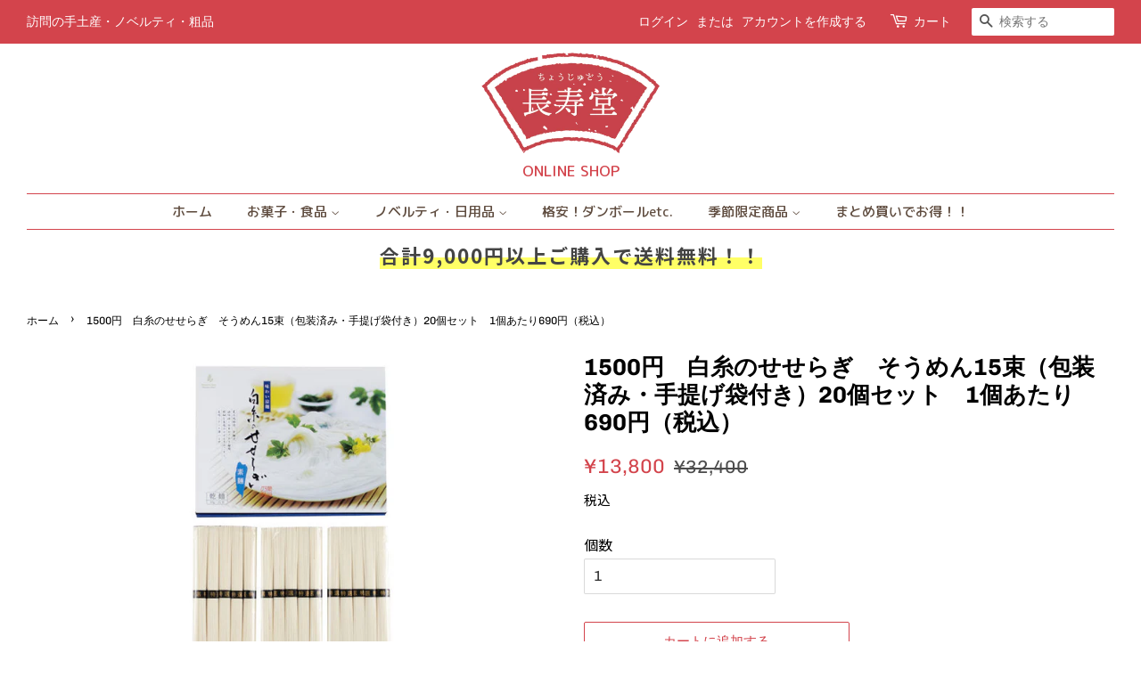

--- FILE ---
content_type: text/html; charset=utf-8
request_url: https://cyoujudou.jp/products/1500%E5%86%86-%E7%99%BD%E7%B3%B8%E3%81%AE%E3%81%9B%E3%81%9B%E3%82%89%E3%81%8E-%E3%81%9D%E3%81%86%E3%82%81%E3%82%9315%E6%9D%9F-%E5%8C%85%E8%A3%85%E6%B8%88%E3%81%BF-%E6%89%8B%E6%8F%90%E3%81%92%E8%A2%8B%E4%BB%98%E3%81%8D-20%E5%80%8B%E3%82%BB%E3%83%83%E3%83%88-1%E5%80%8B%E3%81%82%E3%81%9F%E3%82%8A
body_size: 15228
content:
<!doctype html>
<html class="no-js">
<head>

  <!-- Basic page needs ================================================== -->
  <meta charset="utf-8">
  <meta http-equiv="X-UA-Compatible" content="IE=edge,chrome=1">

  

  <!-- Title and description ================================================== -->
  <title>
  1500円　白糸のせせらぎ　そうめん15束（包装済み・手提げ袋付き）20個セット　1個あたり690円（税込） &ndash; 長寿堂オンラインショップ
  </title>

  
  <meta name="description" content="原料は、麺用一等粉のみを使用し、熟成をしっかりと取り丁寧に仕込みました。滑らかな口当たりの中に、固さとは違うしっかりとした「コシ」と小麦本来の風味と旨みが味わえます。 【商品情報】 内容量：50ｇ×5束×3商品サイズ：207×263×25mm賞味期限：2年">
  

  <!-- Social meta ================================================== -->
  <!-- /snippets/social-meta-tags.liquid -->




<meta property="og:site_name" content="長寿堂オンラインショップ">
<meta property="og:url" content="https://cyoujudou.jp/products/1500%e5%86%86-%e7%99%bd%e7%b3%b8%e3%81%ae%e3%81%9b%e3%81%9b%e3%82%89%e3%81%8e-%e3%81%9d%e3%81%86%e3%82%81%e3%82%9315%e6%9d%9f-%e5%8c%85%e8%a3%85%e6%b8%88%e3%81%bf-%e6%89%8b%e6%8f%90%e3%81%92%e8%a2%8b%e4%bb%98%e3%81%8d-20%e5%80%8b%e3%82%bb%e3%83%83%e3%83%88-1%e5%80%8b%e3%81%82%e3%81%9f%e3%82%8a">
<meta property="og:title" content="1500円　白糸のせせらぎ　そうめん15束（包装済み・手提げ袋付き）20個セット　1個あたり690円（税込）">
<meta property="og:type" content="product">
<meta property="og:description" content="原料は、麺用一等粉のみを使用し、熟成をしっかりと取り丁寧に仕込みました。滑らかな口当たりの中に、固さとは違うしっかりとした「コシ」と小麦本来の風味と旨みが味わえます。 【商品情報】 内容量：50ｇ×5束×3商品サイズ：207×263×25mm賞味期限：2年">

  <meta property="og:price:amount" content="13,800">
  <meta property="og:price:currency" content="JPY">

<meta property="og:image" content="http://cyoujudou.jp/cdn/shop/products/SS-15_ceef92e7-75b1-4ad1-99f8-5ed6edc748c6_1200x1200.jpg?v=1650347274"><meta property="og:image" content="http://cyoujudou.jp/cdn/shop/products/29ecd86e2ddb39e0384f88de9b923d8a_t_51c0aeac-54e8-4398-bf80-729c986580d3_1200x1200.jpg?v=1650347275">
<meta property="og:image:secure_url" content="https://cyoujudou.jp/cdn/shop/products/SS-15_ceef92e7-75b1-4ad1-99f8-5ed6edc748c6_1200x1200.jpg?v=1650347274"><meta property="og:image:secure_url" content="https://cyoujudou.jp/cdn/shop/products/29ecd86e2ddb39e0384f88de9b923d8a_t_51c0aeac-54e8-4398-bf80-729c986580d3_1200x1200.jpg?v=1650347275">


<meta name="twitter:card" content="summary_large_image">
<meta name="twitter:title" content="1500円　白糸のせせらぎ　そうめん15束（包装済み・手提げ袋付き）20個セット　1個あたり690円（税込）">
<meta name="twitter:description" content="原料は、麺用一等粉のみを使用し、熟成をしっかりと取り丁寧に仕込みました。滑らかな口当たりの中に、固さとは違うしっかりとした「コシ」と小麦本来の風味と旨みが味わえます。 【商品情報】 内容量：50ｇ×5束×3商品サイズ：207×263×25mm賞味期限：2年">


  <!-- Helpers ================================================== -->
  <link rel="canonical" href="https://cyoujudou.jp/products/1500%e5%86%86-%e7%99%bd%e7%b3%b8%e3%81%ae%e3%81%9b%e3%81%9b%e3%82%89%e3%81%8e-%e3%81%9d%e3%81%86%e3%82%81%e3%82%9315%e6%9d%9f-%e5%8c%85%e8%a3%85%e6%b8%88%e3%81%bf-%e6%89%8b%e6%8f%90%e3%81%92%e8%a2%8b%e4%bb%98%e3%81%8d-20%e5%80%8b%e3%82%bb%e3%83%83%e3%83%88-1%e5%80%8b%e3%81%82%e3%81%9f%e3%82%8a">
  <meta name="viewport" content="width=device-width,initial-scale=1">
  <meta name="theme-color" content="#d3444c">
  <link href="https://fonts.googleapis.com/css2?family=M+PLUS+Rounded+1c:wght@500;700&display=swap" rel="stylesheet">
<link href="https://fonts.googleapis.com/css2?family=Noto+Sans+JP:wght@400;500;700&family=Noto+Serif+JP:wght@400;600;700&display=swap" rel="stylesheet">
  <!-- CSS ================================================== -->
  <link href="//cyoujudou.jp/cdn/shop/t/3/assets/timber.scss.css?v=52147033494862481481758765350" rel="stylesheet" type="text/css" media="all" />
  <link href="//cyoujudou.jp/cdn/shop/t/3/assets/theme.scss.css?v=90044173062451015811758765349" rel="stylesheet" type="text/css" media="all" />
    <link href="//cyoujudou.jp/cdn/shop/t/3/assets/style.scss.css?v=47636673981944311141603701949" rel="stylesheet" type="text/css" media="all" />

  <script>
    window.theme = window.theme || {};

    var theme = {
      strings: {
        addToCart: "カートに追加する",
        soldOut: "売り切れ",
        unavailable: "お取り扱いできません",
        zoomClose: "閉じる (Esc)",
        zoomPrev: "前へ (Left arrow key)",
        zoomNext: "次へ (Right arrow key)",
        addressError: "住所を調べる際にエラーが発生しました",
        addressNoResults: "その住所は見つかりませんでした",
        addressQueryLimit: "Google APIの使用量の制限を超えました。\u003ca href=\"https:\/\/developers.google.com\/maps\/premium\/usage-limits\"\u003eプレミアムプラン\u003c\/a\u003eへのアップグレードをご検討ください。",
        authError: "あなたのGoogle Mapsのアカウント認証で問題が発生しました。"
      },
      settings: {
        // Adding some settings to allow the editor to update correctly when they are changed
        enableWideLayout: true,
        typeAccentTransform: false,
        typeAccentSpacing: false,
        baseFontSize: '16px',
        headerBaseFontSize: '26px',
        accentFontSize: '15px'
      },
      variables: {
        mediaQueryMedium: 'screen and (max-width: 768px)',
        bpSmall: false
      },
      moneyFormat: "¥{{amount_no_decimals}}"
    }

    document.documentElement.className = document.documentElement.className.replace('no-js', 'supports-js');
  </script>

  <!-- Header hook for plugins ================================================== -->
  <script>window.performance && window.performance.mark && window.performance.mark('shopify.content_for_header.start');</script><meta id="shopify-digital-wallet" name="shopify-digital-wallet" content="/40610168987/digital_wallets/dialog">
<link rel="alternate" type="application/json+oembed" href="https://cyoujudou.jp/products/1500%e5%86%86-%e7%99%bd%e7%b3%b8%e3%81%ae%e3%81%9b%e3%81%9b%e3%82%89%e3%81%8e-%e3%81%9d%e3%81%86%e3%82%81%e3%82%9315%e6%9d%9f-%e5%8c%85%e8%a3%85%e6%b8%88%e3%81%bf-%e6%89%8b%e6%8f%90%e3%81%92%e8%a2%8b%e4%bb%98%e3%81%8d-20%e5%80%8b%e3%82%bb%e3%83%83%e3%83%88-1%e5%80%8b%e3%81%82%e3%81%9f%e3%82%8a.oembed">
<script async="async" src="/checkouts/internal/preloads.js?locale=ja-JP"></script>
<script id="shopify-features" type="application/json">{"accessToken":"0bc2b5a234651c53237b58827770da6e","betas":["rich-media-storefront-analytics"],"domain":"cyoujudou.jp","predictiveSearch":false,"shopId":40610168987,"locale":"ja"}</script>
<script>var Shopify = Shopify || {};
Shopify.shop = "cyoujudou.myshopify.com";
Shopify.locale = "ja";
Shopify.currency = {"active":"JPY","rate":"1.0"};
Shopify.country = "JP";
Shopify.theme = {"name":"Minimal","id":105103392923,"schema_name":"Minimal","schema_version":"11.7.20","theme_store_id":380,"role":"main"};
Shopify.theme.handle = "null";
Shopify.theme.style = {"id":null,"handle":null};
Shopify.cdnHost = "cyoujudou.jp/cdn";
Shopify.routes = Shopify.routes || {};
Shopify.routes.root = "/";</script>
<script type="module">!function(o){(o.Shopify=o.Shopify||{}).modules=!0}(window);</script>
<script>!function(o){function n(){var o=[];function n(){o.push(Array.prototype.slice.apply(arguments))}return n.q=o,n}var t=o.Shopify=o.Shopify||{};t.loadFeatures=n(),t.autoloadFeatures=n()}(window);</script>
<script id="shop-js-analytics" type="application/json">{"pageType":"product"}</script>
<script defer="defer" async type="module" src="//cyoujudou.jp/cdn/shopifycloud/shop-js/modules/v2/client.init-shop-cart-sync_DLd17SO6.ja.esm.js"></script>
<script defer="defer" async type="module" src="//cyoujudou.jp/cdn/shopifycloud/shop-js/modules/v2/chunk.common_Df7BE-Gc.esm.js"></script>
<script type="module">
  await import("//cyoujudou.jp/cdn/shopifycloud/shop-js/modules/v2/client.init-shop-cart-sync_DLd17SO6.ja.esm.js");
await import("//cyoujudou.jp/cdn/shopifycloud/shop-js/modules/v2/chunk.common_Df7BE-Gc.esm.js");

  window.Shopify.SignInWithShop?.initShopCartSync?.({"fedCMEnabled":true,"windoidEnabled":true});

</script>
<script id="__st">var __st={"a":40610168987,"offset":32400,"reqid":"d9596be9-aceb-4428-836e-48fbd816a40a-1765238689","pageurl":"cyoujudou.jp\/products\/1500%E5%86%86-%E7%99%BD%E7%B3%B8%E3%81%AE%E3%81%9B%E3%81%9B%E3%82%89%E3%81%8E-%E3%81%9D%E3%81%86%E3%82%81%E3%82%9315%E6%9D%9F-%E5%8C%85%E8%A3%85%E6%B8%88%E3%81%BF-%E6%89%8B%E6%8F%90%E3%81%92%E8%A2%8B%E4%BB%98%E3%81%8D-20%E5%80%8B%E3%82%BB%E3%83%83%E3%83%88-1%E5%80%8B%E3%81%82%E3%81%9F%E3%82%8A","u":"08bd6a7630de","p":"product","rtyp":"product","rid":7158618554541};</script>
<script>window.ShopifyPaypalV4VisibilityTracking = true;</script>
<script id="captcha-bootstrap">!function(){'use strict';const t='contact',e='account',n='new_comment',o=[[t,t],['blogs',n],['comments',n],[t,'customer']],c=[[e,'customer_login'],[e,'guest_login'],[e,'recover_customer_password'],[e,'create_customer']],r=t=>t.map((([t,e])=>`form[action*='/${t}']:not([data-nocaptcha='true']) input[name='form_type'][value='${e}']`)).join(','),a=t=>()=>t?[...document.querySelectorAll(t)].map((t=>t.form)):[];function s(){const t=[...o],e=r(t);return a(e)}const i='password',u='form_key',d=['recaptcha-v3-token','g-recaptcha-response','h-captcha-response',i],f=()=>{try{return window.sessionStorage}catch{return}},m='__shopify_v',_=t=>t.elements[u];function p(t,e,n=!1){try{const o=window.sessionStorage,c=JSON.parse(o.getItem(e)),{data:r}=function(t){const{data:e,action:n}=t;return t[m]||n?{data:e,action:n}:{data:t,action:n}}(c);for(const[e,n]of Object.entries(r))t.elements[e]&&(t.elements[e].value=n);n&&o.removeItem(e)}catch(o){console.error('form repopulation failed',{error:o})}}const l='form_type',E='cptcha';function T(t){t.dataset[E]=!0}const w=window,h=w.document,L='Shopify',v='ce_forms',y='captcha';let A=!1;((t,e)=>{const n=(g='f06e6c50-85a8-45c8-87d0-21a2b65856fe',I='https://cdn.shopify.com/shopifycloud/storefront-forms-hcaptcha/ce_storefront_forms_captcha_hcaptcha.v1.5.2.iife.js',D={infoText:'hCaptchaによる保護',privacyText:'プライバシー',termsText:'利用規約'},(t,e,n)=>{const o=w[L][v],c=o.bindForm;if(c)return c(t,g,e,D).then(n);var r;o.q.push([[t,g,e,D],n]),r=I,A||(h.body.append(Object.assign(h.createElement('script'),{id:'captcha-provider',async:!0,src:r})),A=!0)});var g,I,D;w[L]=w[L]||{},w[L][v]=w[L][v]||{},w[L][v].q=[],w[L][y]=w[L][y]||{},w[L][y].protect=function(t,e){n(t,void 0,e),T(t)},Object.freeze(w[L][y]),function(t,e,n,w,h,L){const[v,y,A,g]=function(t,e,n){const i=e?o:[],u=t?c:[],d=[...i,...u],f=r(d),m=r(i),_=r(d.filter((([t,e])=>n.includes(e))));return[a(f),a(m),a(_),s()]}(w,h,L),I=t=>{const e=t.target;return e instanceof HTMLFormElement?e:e&&e.form},D=t=>v().includes(t);t.addEventListener('submit',(t=>{const e=I(t);if(!e)return;const n=D(e)&&!e.dataset.hcaptchaBound&&!e.dataset.recaptchaBound,o=_(e),c=g().includes(e)&&(!o||!o.value);(n||c)&&t.preventDefault(),c&&!n&&(function(t){try{if(!f())return;!function(t){const e=f();if(!e)return;const n=_(t);if(!n)return;const o=n.value;o&&e.removeItem(o)}(t);const e=Array.from(Array(32),(()=>Math.random().toString(36)[2])).join('');!function(t,e){_(t)||t.append(Object.assign(document.createElement('input'),{type:'hidden',name:u})),t.elements[u].value=e}(t,e),function(t,e){const n=f();if(!n)return;const o=[...t.querySelectorAll(`input[type='${i}']`)].map((({name:t})=>t)),c=[...d,...o],r={};for(const[a,s]of new FormData(t).entries())c.includes(a)||(r[a]=s);n.setItem(e,JSON.stringify({[m]:1,action:t.action,data:r}))}(t,e)}catch(e){console.error('failed to persist form',e)}}(e),e.submit())}));const S=(t,e)=>{t&&!t.dataset[E]&&(n(t,e.some((e=>e===t))),T(t))};for(const o of['focusin','change'])t.addEventListener(o,(t=>{const e=I(t);D(e)&&S(e,y())}));const B=e.get('form_key'),M=e.get(l),P=B&&M;t.addEventListener('DOMContentLoaded',(()=>{const t=y();if(P)for(const e of t)e.elements[l].value===M&&p(e,B);[...new Set([...A(),...v().filter((t=>'true'===t.dataset.shopifyCaptcha))])].forEach((e=>S(e,t)))}))}(h,new URLSearchParams(w.location.search),n,t,e,['guest_login'])})(!0,!0)}();</script>
<script integrity="sha256-52AcMU7V7pcBOXWImdc/TAGTFKeNjmkeM1Pvks/DTgc=" data-source-attribution="shopify.loadfeatures" defer="defer" src="//cyoujudou.jp/cdn/shopifycloud/storefront/assets/storefront/load_feature-81c60534.js" crossorigin="anonymous"></script>
<script data-source-attribution="shopify.dynamic_checkout.dynamic.init">var Shopify=Shopify||{};Shopify.PaymentButton=Shopify.PaymentButton||{isStorefrontPortableWallets:!0,init:function(){window.Shopify.PaymentButton.init=function(){};var t=document.createElement("script");t.src="https://cyoujudou.jp/cdn/shopifycloud/portable-wallets/latest/portable-wallets.ja.js",t.type="module",document.head.appendChild(t)}};
</script>
<script data-source-attribution="shopify.dynamic_checkout.buyer_consent">
  function portableWalletsHideBuyerConsent(e){var t=document.getElementById("shopify-buyer-consent"),n=document.getElementById("shopify-subscription-policy-button");t&&n&&(t.classList.add("hidden"),t.setAttribute("aria-hidden","true"),n.removeEventListener("click",e))}function portableWalletsShowBuyerConsent(e){var t=document.getElementById("shopify-buyer-consent"),n=document.getElementById("shopify-subscription-policy-button");t&&n&&(t.classList.remove("hidden"),t.removeAttribute("aria-hidden"),n.addEventListener("click",e))}window.Shopify?.PaymentButton&&(window.Shopify.PaymentButton.hideBuyerConsent=portableWalletsHideBuyerConsent,window.Shopify.PaymentButton.showBuyerConsent=portableWalletsShowBuyerConsent);
</script>
<script>
  function portableWalletsCleanup(e){e&&e.src&&console.error("Failed to load portable wallets script "+e.src);var t=document.querySelectorAll("shopify-accelerated-checkout .shopify-payment-button__skeleton, shopify-accelerated-checkout-cart .wallet-cart-button__skeleton"),e=document.getElementById("shopify-buyer-consent");for(let e=0;e<t.length;e++)t[e].remove();e&&e.remove()}function portableWalletsNotLoadedAsModule(e){e instanceof ErrorEvent&&"string"==typeof e.message&&e.message.includes("import.meta")&&"string"==typeof e.filename&&e.filename.includes("portable-wallets")&&(window.removeEventListener("error",portableWalletsNotLoadedAsModule),window.Shopify.PaymentButton.failedToLoad=e,"loading"===document.readyState?document.addEventListener("DOMContentLoaded",window.Shopify.PaymentButton.init):window.Shopify.PaymentButton.init())}window.addEventListener("error",portableWalletsNotLoadedAsModule);
</script>

<script type="module" src="https://cyoujudou.jp/cdn/shopifycloud/portable-wallets/latest/portable-wallets.ja.js" onError="portableWalletsCleanup(this)" crossorigin="anonymous"></script>
<script nomodule>
  document.addEventListener("DOMContentLoaded", portableWalletsCleanup);
</script>

<link id="shopify-accelerated-checkout-styles" rel="stylesheet" media="screen" href="https://cyoujudou.jp/cdn/shopifycloud/portable-wallets/latest/accelerated-checkout-backwards-compat.css" crossorigin="anonymous">
<style id="shopify-accelerated-checkout-cart">
        #shopify-buyer-consent {
  margin-top: 1em;
  display: inline-block;
  width: 100%;
}

#shopify-buyer-consent.hidden {
  display: none;
}

#shopify-subscription-policy-button {
  background: none;
  border: none;
  padding: 0;
  text-decoration: underline;
  font-size: inherit;
  cursor: pointer;
}

#shopify-subscription-policy-button::before {
  box-shadow: none;
}

      </style>

<script>window.performance && window.performance.mark && window.performance.mark('shopify.content_for_header.end');</script>

  <script src="//cyoujudou.jp/cdn/shop/t/3/assets/jquery-2.2.3.min.js?v=58211863146907186831594812315" type="text/javascript"></script>

  <script src="//cyoujudou.jp/cdn/shop/t/3/assets/lazysizes.min.js?v=155223123402716617051594812315" async="async"></script>

  
  

<link href="https://monorail-edge.shopifysvc.com" rel="dns-prefetch">
<script>(function(){if ("sendBeacon" in navigator && "performance" in window) {try {var session_token_from_headers = performance.getEntriesByType('navigation')[0].serverTiming.find(x => x.name == '_s').description;} catch {var session_token_from_headers = undefined;}var session_cookie_matches = document.cookie.match(/_shopify_s=([^;]*)/);var session_token_from_cookie = session_cookie_matches && session_cookie_matches.length === 2 ? session_cookie_matches[1] : "";var session_token = session_token_from_headers || session_token_from_cookie || "";function handle_abandonment_event(e) {var entries = performance.getEntries().filter(function(entry) {return /monorail-edge.shopifysvc.com/.test(entry.name);});if (!window.abandonment_tracked && entries.length === 0) {window.abandonment_tracked = true;var currentMs = Date.now();var navigation_start = performance.timing.navigationStart;var payload = {shop_id: 40610168987,url: window.location.href,navigation_start,duration: currentMs - navigation_start,session_token,page_type: "product"};window.navigator.sendBeacon("https://monorail-edge.shopifysvc.com/v1/produce", JSON.stringify({schema_id: "online_store_buyer_site_abandonment/1.1",payload: payload,metadata: {event_created_at_ms: currentMs,event_sent_at_ms: currentMs}}));}}window.addEventListener('pagehide', handle_abandonment_event);}}());</script>
<script id="web-pixels-manager-setup">(function e(e,d,r,n,o){if(void 0===o&&(o={}),!Boolean(null===(a=null===(i=window.Shopify)||void 0===i?void 0:i.analytics)||void 0===a?void 0:a.replayQueue)){var i,a;window.Shopify=window.Shopify||{};var t=window.Shopify;t.analytics=t.analytics||{};var s=t.analytics;s.replayQueue=[],s.publish=function(e,d,r){return s.replayQueue.push([e,d,r]),!0};try{self.performance.mark("wpm:start")}catch(e){}var l=function(){var e={modern:/Edge?\/(1{2}[4-9]|1[2-9]\d|[2-9]\d{2}|\d{4,})\.\d+(\.\d+|)|Firefox\/(1{2}[4-9]|1[2-9]\d|[2-9]\d{2}|\d{4,})\.\d+(\.\d+|)|Chrom(ium|e)\/(9{2}|\d{3,})\.\d+(\.\d+|)|(Maci|X1{2}).+ Version\/(15\.\d+|(1[6-9]|[2-9]\d|\d{3,})\.\d+)([,.]\d+|)( \(\w+\)|)( Mobile\/\w+|) Safari\/|Chrome.+OPR\/(9{2}|\d{3,})\.\d+\.\d+|(CPU[ +]OS|iPhone[ +]OS|CPU[ +]iPhone|CPU IPhone OS|CPU iPad OS)[ +]+(15[._]\d+|(1[6-9]|[2-9]\d|\d{3,})[._]\d+)([._]\d+|)|Android:?[ /-](13[3-9]|1[4-9]\d|[2-9]\d{2}|\d{4,})(\.\d+|)(\.\d+|)|Android.+Firefox\/(13[5-9]|1[4-9]\d|[2-9]\d{2}|\d{4,})\.\d+(\.\d+|)|Android.+Chrom(ium|e)\/(13[3-9]|1[4-9]\d|[2-9]\d{2}|\d{4,})\.\d+(\.\d+|)|SamsungBrowser\/([2-9]\d|\d{3,})\.\d+/,legacy:/Edge?\/(1[6-9]|[2-9]\d|\d{3,})\.\d+(\.\d+|)|Firefox\/(5[4-9]|[6-9]\d|\d{3,})\.\d+(\.\d+|)|Chrom(ium|e)\/(5[1-9]|[6-9]\d|\d{3,})\.\d+(\.\d+|)([\d.]+$|.*Safari\/(?![\d.]+ Edge\/[\d.]+$))|(Maci|X1{2}).+ Version\/(10\.\d+|(1[1-9]|[2-9]\d|\d{3,})\.\d+)([,.]\d+|)( \(\w+\)|)( Mobile\/\w+|) Safari\/|Chrome.+OPR\/(3[89]|[4-9]\d|\d{3,})\.\d+\.\d+|(CPU[ +]OS|iPhone[ +]OS|CPU[ +]iPhone|CPU IPhone OS|CPU iPad OS)[ +]+(10[._]\d+|(1[1-9]|[2-9]\d|\d{3,})[._]\d+)([._]\d+|)|Android:?[ /-](13[3-9]|1[4-9]\d|[2-9]\d{2}|\d{4,})(\.\d+|)(\.\d+|)|Mobile Safari.+OPR\/([89]\d|\d{3,})\.\d+\.\d+|Android.+Firefox\/(13[5-9]|1[4-9]\d|[2-9]\d{2}|\d{4,})\.\d+(\.\d+|)|Android.+Chrom(ium|e)\/(13[3-9]|1[4-9]\d|[2-9]\d{2}|\d{4,})\.\d+(\.\d+|)|Android.+(UC? ?Browser|UCWEB|U3)[ /]?(15\.([5-9]|\d{2,})|(1[6-9]|[2-9]\d|\d{3,})\.\d+)\.\d+|SamsungBrowser\/(5\.\d+|([6-9]|\d{2,})\.\d+)|Android.+MQ{2}Browser\/(14(\.(9|\d{2,})|)|(1[5-9]|[2-9]\d|\d{3,})(\.\d+|))(\.\d+|)|K[Aa][Ii]OS\/(3\.\d+|([4-9]|\d{2,})\.\d+)(\.\d+|)/},d=e.modern,r=e.legacy,n=navigator.userAgent;return n.match(d)?"modern":n.match(r)?"legacy":"unknown"}(),u="modern"===l?"modern":"legacy",c=(null!=n?n:{modern:"",legacy:""})[u],f=function(e){return[e.baseUrl,"/wpm","/b",e.hashVersion,"modern"===e.buildTarget?"m":"l",".js"].join("")}({baseUrl:d,hashVersion:r,buildTarget:u}),m=function(e){var d=e.version,r=e.bundleTarget,n=e.surface,o=e.pageUrl,i=e.monorailEndpoint;return{emit:function(e){var a=e.status,t=e.errorMsg,s=(new Date).getTime(),l=JSON.stringify({metadata:{event_sent_at_ms:s},events:[{schema_id:"web_pixels_manager_load/3.1",payload:{version:d,bundle_target:r,page_url:o,status:a,surface:n,error_msg:t},metadata:{event_created_at_ms:s}}]});if(!i)return console&&console.warn&&console.warn("[Web Pixels Manager] No Monorail endpoint provided, skipping logging."),!1;try{return self.navigator.sendBeacon.bind(self.navigator)(i,l)}catch(e){}var u=new XMLHttpRequest;try{return u.open("POST",i,!0),u.setRequestHeader("Content-Type","text/plain"),u.send(l),!0}catch(e){return console&&console.warn&&console.warn("[Web Pixels Manager] Got an unhandled error while logging to Monorail."),!1}}}}({version:r,bundleTarget:l,surface:e.surface,pageUrl:self.location.href,monorailEndpoint:e.monorailEndpoint});try{o.browserTarget=l,function(e){var d=e.src,r=e.async,n=void 0===r||r,o=e.onload,i=e.onerror,a=e.sri,t=e.scriptDataAttributes,s=void 0===t?{}:t,l=document.createElement("script"),u=document.querySelector("head"),c=document.querySelector("body");if(l.async=n,l.src=d,a&&(l.integrity=a,l.crossOrigin="anonymous"),s)for(var f in s)if(Object.prototype.hasOwnProperty.call(s,f))try{l.dataset[f]=s[f]}catch(e){}if(o&&l.addEventListener("load",o),i&&l.addEventListener("error",i),u)u.appendChild(l);else{if(!c)throw new Error("Did not find a head or body element to append the script");c.appendChild(l)}}({src:f,async:!0,onload:function(){if(!function(){var e,d;return Boolean(null===(d=null===(e=window.Shopify)||void 0===e?void 0:e.analytics)||void 0===d?void 0:d.initialized)}()){var d=window.webPixelsManager.init(e)||void 0;if(d){var r=window.Shopify.analytics;r.replayQueue.forEach((function(e){var r=e[0],n=e[1],o=e[2];d.publishCustomEvent(r,n,o)})),r.replayQueue=[],r.publish=d.publishCustomEvent,r.visitor=d.visitor,r.initialized=!0}}},onerror:function(){return m.emit({status:"failed",errorMsg:"".concat(f," has failed to load")})},sri:function(e){var d=/^sha384-[A-Za-z0-9+/=]+$/;return"string"==typeof e&&d.test(e)}(c)?c:"",scriptDataAttributes:o}),m.emit({status:"loading"})}catch(e){m.emit({status:"failed",errorMsg:(null==e?void 0:e.message)||"Unknown error"})}}})({shopId: 40610168987,storefrontBaseUrl: "https://cyoujudou.jp",extensionsBaseUrl: "https://extensions.shopifycdn.com/cdn/shopifycloud/web-pixels-manager",monorailEndpoint: "https://monorail-edge.shopifysvc.com/unstable/produce_batch",surface: "storefront-renderer",enabledBetaFlags: ["2dca8a86"],webPixelsConfigList: [{"id":"shopify-app-pixel","configuration":"{}","eventPayloadVersion":"v1","runtimeContext":"STRICT","scriptVersion":"0450","apiClientId":"shopify-pixel","type":"APP","privacyPurposes":["ANALYTICS","MARKETING"]},{"id":"shopify-custom-pixel","eventPayloadVersion":"v1","runtimeContext":"LAX","scriptVersion":"0450","apiClientId":"shopify-pixel","type":"CUSTOM","privacyPurposes":["ANALYTICS","MARKETING"]}],isMerchantRequest: false,initData: {"shop":{"name":"長寿堂オンラインショップ","paymentSettings":{"currencyCode":"JPY"},"myshopifyDomain":"cyoujudou.myshopify.com","countryCode":"JP","storefrontUrl":"https:\/\/cyoujudou.jp"},"customer":null,"cart":null,"checkout":null,"productVariants":[{"price":{"amount":13800.0,"currencyCode":"JPY"},"product":{"title":"1500円　白糸のせせらぎ　そうめん15束（包装済み・手提げ袋付き）20個セット　1個あたり690円（税込）","vendor":"長寿堂オンラインショップ","id":"7158618554541","untranslatedTitle":"1500円　白糸のせせらぎ　そうめん15束（包装済み・手提げ袋付き）20個セット　1個あたり690円（税込）","url":"\/products\/1500%E5%86%86-%E7%99%BD%E7%B3%B8%E3%81%AE%E3%81%9B%E3%81%9B%E3%82%89%E3%81%8E-%E3%81%9D%E3%81%86%E3%82%81%E3%82%9315%E6%9D%9F-%E5%8C%85%E8%A3%85%E6%B8%88%E3%81%BF-%E6%89%8B%E6%8F%90%E3%81%92%E8%A2%8B%E4%BB%98%E3%81%8D-20%E5%80%8B%E3%82%BB%E3%83%83%E3%83%88-1%E5%80%8B%E3%81%82%E3%81%9F%E3%82%8A","type":"素麺"},"id":"41494917251245","image":{"src":"\/\/cyoujudou.jp\/cdn\/shop\/products\/SS-15_ceef92e7-75b1-4ad1-99f8-5ed6edc748c6.jpg?v=1650347274"},"sku":"","title":"Default Title","untranslatedTitle":"Default Title"}],"purchasingCompany":null},},"https://cyoujudou.jp/cdn","ae1676cfwd2530674p4253c800m34e853cb",{"modern":"","legacy":""},{"shopId":"40610168987","storefrontBaseUrl":"https:\/\/cyoujudou.jp","extensionBaseUrl":"https:\/\/extensions.shopifycdn.com\/cdn\/shopifycloud\/web-pixels-manager","surface":"storefront-renderer","enabledBetaFlags":"[\"2dca8a86\"]","isMerchantRequest":"false","hashVersion":"ae1676cfwd2530674p4253c800m34e853cb","publish":"custom","events":"[[\"page_viewed\",{}],[\"product_viewed\",{\"productVariant\":{\"price\":{\"amount\":13800.0,\"currencyCode\":\"JPY\"},\"product\":{\"title\":\"1500円　白糸のせせらぎ　そうめん15束（包装済み・手提げ袋付き）20個セット　1個あたり690円（税込）\",\"vendor\":\"長寿堂オンラインショップ\",\"id\":\"7158618554541\",\"untranslatedTitle\":\"1500円　白糸のせせらぎ　そうめん15束（包装済み・手提げ袋付き）20個セット　1個あたり690円（税込）\",\"url\":\"\/products\/1500%E5%86%86-%E7%99%BD%E7%B3%B8%E3%81%AE%E3%81%9B%E3%81%9B%E3%82%89%E3%81%8E-%E3%81%9D%E3%81%86%E3%82%81%E3%82%9315%E6%9D%9F-%E5%8C%85%E8%A3%85%E6%B8%88%E3%81%BF-%E6%89%8B%E6%8F%90%E3%81%92%E8%A2%8B%E4%BB%98%E3%81%8D-20%E5%80%8B%E3%82%BB%E3%83%83%E3%83%88-1%E5%80%8B%E3%81%82%E3%81%9F%E3%82%8A\",\"type\":\"素麺\"},\"id\":\"41494917251245\",\"image\":{\"src\":\"\/\/cyoujudou.jp\/cdn\/shop\/products\/SS-15_ceef92e7-75b1-4ad1-99f8-5ed6edc748c6.jpg?v=1650347274\"},\"sku\":\"\",\"title\":\"Default Title\",\"untranslatedTitle\":\"Default Title\"}}]]"});</script><script>
  window.ShopifyAnalytics = window.ShopifyAnalytics || {};
  window.ShopifyAnalytics.meta = window.ShopifyAnalytics.meta || {};
  window.ShopifyAnalytics.meta.currency = 'JPY';
  var meta = {"product":{"id":7158618554541,"gid":"gid:\/\/shopify\/Product\/7158618554541","vendor":"長寿堂オンラインショップ","type":"素麺","variants":[{"id":41494917251245,"price":1380000,"name":"1500円　白糸のせせらぎ　そうめん15束（包装済み・手提げ袋付き）20個セット　1個あたり690円（税込）","public_title":null,"sku":""}],"remote":false},"page":{"pageType":"product","resourceType":"product","resourceId":7158618554541}};
  for (var attr in meta) {
    window.ShopifyAnalytics.meta[attr] = meta[attr];
  }
</script>
<script class="analytics">
  (function () {
    var customDocumentWrite = function(content) {
      var jquery = null;

      if (window.jQuery) {
        jquery = window.jQuery;
      } else if (window.Checkout && window.Checkout.$) {
        jquery = window.Checkout.$;
      }

      if (jquery) {
        jquery('body').append(content);
      }
    };

    var hasLoggedConversion = function(token) {
      if (token) {
        return document.cookie.indexOf('loggedConversion=' + token) !== -1;
      }
      return false;
    }

    var setCookieIfConversion = function(token) {
      if (token) {
        var twoMonthsFromNow = new Date(Date.now());
        twoMonthsFromNow.setMonth(twoMonthsFromNow.getMonth() + 2);

        document.cookie = 'loggedConversion=' + token + '; expires=' + twoMonthsFromNow;
      }
    }

    var trekkie = window.ShopifyAnalytics.lib = window.trekkie = window.trekkie || [];
    if (trekkie.integrations) {
      return;
    }
    trekkie.methods = [
      'identify',
      'page',
      'ready',
      'track',
      'trackForm',
      'trackLink'
    ];
    trekkie.factory = function(method) {
      return function() {
        var args = Array.prototype.slice.call(arguments);
        args.unshift(method);
        trekkie.push(args);
        return trekkie;
      };
    };
    for (var i = 0; i < trekkie.methods.length; i++) {
      var key = trekkie.methods[i];
      trekkie[key] = trekkie.factory(key);
    }
    trekkie.load = function(config) {
      trekkie.config = config || {};
      trekkie.config.initialDocumentCookie = document.cookie;
      var first = document.getElementsByTagName('script')[0];
      var script = document.createElement('script');
      script.type = 'text/javascript';
      script.onerror = function(e) {
        var scriptFallback = document.createElement('script');
        scriptFallback.type = 'text/javascript';
        scriptFallback.onerror = function(error) {
                var Monorail = {
      produce: function produce(monorailDomain, schemaId, payload) {
        var currentMs = new Date().getTime();
        var event = {
          schema_id: schemaId,
          payload: payload,
          metadata: {
            event_created_at_ms: currentMs,
            event_sent_at_ms: currentMs
          }
        };
        return Monorail.sendRequest("https://" + monorailDomain + "/v1/produce", JSON.stringify(event));
      },
      sendRequest: function sendRequest(endpointUrl, payload) {
        // Try the sendBeacon API
        if (window && window.navigator && typeof window.navigator.sendBeacon === 'function' && typeof window.Blob === 'function' && !Monorail.isIos12()) {
          var blobData = new window.Blob([payload], {
            type: 'text/plain'
          });

          if (window.navigator.sendBeacon(endpointUrl, blobData)) {
            return true;
          } // sendBeacon was not successful

        } // XHR beacon

        var xhr = new XMLHttpRequest();

        try {
          xhr.open('POST', endpointUrl);
          xhr.setRequestHeader('Content-Type', 'text/plain');
          xhr.send(payload);
        } catch (e) {
          console.log(e);
        }

        return false;
      },
      isIos12: function isIos12() {
        return window.navigator.userAgent.lastIndexOf('iPhone; CPU iPhone OS 12_') !== -1 || window.navigator.userAgent.lastIndexOf('iPad; CPU OS 12_') !== -1;
      }
    };
    Monorail.produce('monorail-edge.shopifysvc.com',
      'trekkie_storefront_load_errors/1.1',
      {shop_id: 40610168987,
      theme_id: 105103392923,
      app_name: "storefront",
      context_url: window.location.href,
      source_url: "//cyoujudou.jp/cdn/s/trekkie.storefront.94e7babdf2ec3663c2b14be7d5a3b25b9303ebb0.min.js"});

        };
        scriptFallback.async = true;
        scriptFallback.src = '//cyoujudou.jp/cdn/s/trekkie.storefront.94e7babdf2ec3663c2b14be7d5a3b25b9303ebb0.min.js';
        first.parentNode.insertBefore(scriptFallback, first);
      };
      script.async = true;
      script.src = '//cyoujudou.jp/cdn/s/trekkie.storefront.94e7babdf2ec3663c2b14be7d5a3b25b9303ebb0.min.js';
      first.parentNode.insertBefore(script, first);
    };
    trekkie.load(
      {"Trekkie":{"appName":"storefront","development":false,"defaultAttributes":{"shopId":40610168987,"isMerchantRequest":null,"themeId":105103392923,"themeCityHash":"6030064295391398082","contentLanguage":"ja","currency":"JPY","eventMetadataId":"47396c40-28c4-45e7-a833-d792b859e1ae"},"isServerSideCookieWritingEnabled":true,"monorailRegion":"shop_domain","enabledBetaFlags":["f0df213a"]},"Session Attribution":{},"S2S":{"facebookCapiEnabled":false,"source":"trekkie-storefront-renderer","apiClientId":580111}}
    );

    var loaded = false;
    trekkie.ready(function() {
      if (loaded) return;
      loaded = true;

      window.ShopifyAnalytics.lib = window.trekkie;

      var originalDocumentWrite = document.write;
      document.write = customDocumentWrite;
      try { window.ShopifyAnalytics.merchantGoogleAnalytics.call(this); } catch(error) {};
      document.write = originalDocumentWrite;

      window.ShopifyAnalytics.lib.page(null,{"pageType":"product","resourceType":"product","resourceId":7158618554541,"shopifyEmitted":true});

      var match = window.location.pathname.match(/checkouts\/(.+)\/(thank_you|post_purchase)/)
      var token = match? match[1]: undefined;
      if (!hasLoggedConversion(token)) {
        setCookieIfConversion(token);
        window.ShopifyAnalytics.lib.track("Viewed Product",{"currency":"JPY","variantId":41494917251245,"productId":7158618554541,"productGid":"gid:\/\/shopify\/Product\/7158618554541","name":"1500円　白糸のせせらぎ　そうめん15束（包装済み・手提げ袋付き）20個セット　1個あたり690円（税込）","price":"13800","sku":"","brand":"長寿堂オンラインショップ","variant":null,"category":"素麺","nonInteraction":true,"remote":false},undefined,undefined,{"shopifyEmitted":true});
      window.ShopifyAnalytics.lib.track("monorail:\/\/trekkie_storefront_viewed_product\/1.1",{"currency":"JPY","variantId":41494917251245,"productId":7158618554541,"productGid":"gid:\/\/shopify\/Product\/7158618554541","name":"1500円　白糸のせせらぎ　そうめん15束（包装済み・手提げ袋付き）20個セット　1個あたり690円（税込）","price":"13800","sku":"","brand":"長寿堂オンラインショップ","variant":null,"category":"素麺","nonInteraction":true,"remote":false,"referer":"https:\/\/cyoujudou.jp\/products\/1500%E5%86%86-%E7%99%BD%E7%B3%B8%E3%81%AE%E3%81%9B%E3%81%9B%E3%82%89%E3%81%8E-%E3%81%9D%E3%81%86%E3%82%81%E3%82%9315%E6%9D%9F-%E5%8C%85%E8%A3%85%E6%B8%88%E3%81%BF-%E6%89%8B%E6%8F%90%E3%81%92%E8%A2%8B%E4%BB%98%E3%81%8D-20%E5%80%8B%E3%82%BB%E3%83%83%E3%83%88-1%E5%80%8B%E3%81%82%E3%81%9F%E3%82%8A"});
      }
    });


        var eventsListenerScript = document.createElement('script');
        eventsListenerScript.async = true;
        eventsListenerScript.src = "//cyoujudou.jp/cdn/shopifycloud/storefront/assets/shop_events_listener-3da45d37.js";
        document.getElementsByTagName('head')[0].appendChild(eventsListenerScript);

})();</script>
<script
  defer
  src="https://cyoujudou.jp/cdn/shopifycloud/perf-kit/shopify-perf-kit-2.1.2.min.js"
  data-application="storefront-renderer"
  data-shop-id="40610168987"
  data-render-region="gcp-us-east1"
  data-page-type="product"
  data-theme-instance-id="105103392923"
  data-theme-name="Minimal"
  data-theme-version="11.7.20"
  data-monorail-region="shop_domain"
  data-resource-timing-sampling-rate="10"
  data-shs="true"
  data-shs-beacon="true"
  data-shs-export-with-fetch="true"
  data-shs-logs-sample-rate="1"
></script>
</head>

<body id="1500円-白糸のせせらぎ-そうめん15束-包装済み-手提げ袋付き-20個セット-1個あたり690円-税込" class="template-product">

  <div id="shopify-section-header" class="shopify-section"><style>
  .logo__image-wrapper {
    max-width: 200px;
  }
  /*================= If logo is above navigation ================== */
  
    .site-nav {
      
        border-top: 1px solid #d3444c;
        border-bottom: 1px solid #d3444c;
      
      margin-top: 30px;
    }

    
      .logo__image-wrapper {
        margin: 0 auto;
      }
    
  

  /*============ If logo is on the same line as navigation ============ */
  


  
</style>

<div data-section-id="header" data-section-type="header-section">
  <div class="header-bar">
    <div class="wrapper medium-down--hide">
      <div class="post-large--display-table">

        
          <div class="header-bar__left post-large--display-table-cell">

            

            

            
              <div class="header-bar__module header-bar__message">
                
                  訪問の手土産・ノベルティ・粗品
                
              </div>
            

          </div>
        

        <div class="header-bar__right post-large--display-table-cell">

          
            <ul class="header-bar__module header-bar__module--list">
              
                <li>
                  <a href="/account/login" id="customer_login_link">ログイン</a>
                </li>
                <li>または</li>
                <li>
                  <a href="/account/register" id="customer_register_link">アカウントを作成する</a>
                </li>
              
            </ul>
          

          <div class="header-bar__module">
            <span class="header-bar__sep" aria-hidden="true"></span>
            <a href="/cart" class="cart-page-link">
              <span class="icon icon-cart header-bar__cart-icon" aria-hidden="true"></span>
            </a>
          </div>

          <div class="header-bar__module">
            <a href="/cart" class="cart-page-link">
              カート
              <span class="cart-count header-bar__cart-count hidden-count">0</span>
            </a>
          </div>

          
            
              <div class="header-bar__module header-bar__search">
                


  <form action="/search" method="get" class="header-bar__search-form clearfix" role="search">
    
    <button type="submit" class="btn btn--search icon-fallback-text header-bar__search-submit">
      <span class="icon icon-search" aria-hidden="true"></span>
      <span class="fallback-text">検索する</span>
    </button>
    <input type="search" name="q" value="" aria-label="検索する" class="header-bar__search-input" placeholder="検索する">
  </form>


              </div>
            
          

        </div>
      </div>
    </div>

    <div class="wrapper post-large--hide announcement-bar--mobile">
      
        
          <span>訪問の手土産・ノベルティ・粗品</span>
        
      
    </div>

    <div class="wrapper post-large--hide">
      
        <button type="button" class="mobile-nav-trigger" id="MobileNavTrigger" aria-controls="MobileNav" aria-expanded="false">
          <span class="icon icon-hamburger" aria-hidden="true"></span>
          メニュー
        </button>
      
      <a href="/cart" class="cart-page-link mobile-cart-page-link">
        <span class="icon icon-cart header-bar__cart-icon" aria-hidden="true"></span>
        カート <span class="cart-count hidden-count">0</span>
      </a>
    </div>
    <nav role="navigation">
  <ul id="MobileNav" class="mobile-nav post-large--hide">
    
      
        <li class="mobile-nav__link">
          <a
            href="/"
            class="mobile-nav"
            >
            ホーム
          </a>
        </li>
      
    
      
        
        <li class="mobile-nav__link" aria-haspopup="true">
          <a
            href="#"
            class="mobile-nav__sublist-trigger"
            aria-controls="MobileNav-Parent-2"
            aria-expanded="false">
            お菓子・食品
            <span class="icon-fallback-text mobile-nav__sublist-expand" aria-hidden="true">
  <span class="icon icon-plus" aria-hidden="true"></span>
  <span class="fallback-text">+</span>
</span>
<span class="icon-fallback-text mobile-nav__sublist-contract" aria-hidden="true">
  <span class="icon icon-minus" aria-hidden="true"></span>
  <span class="fallback-text">-</span>
</span>

          </a>
          <ul
            id="MobileNav-Parent-2"
            class="mobile-nav__sublist">
            
            
              
                <li class="mobile-nav__sublist-link">
                  <a
                    href="/collections/kobako"
                    >
                    小箱商品etc.
                  </a>
                </li>
              
            
              
                <li class="mobile-nav__sublist-link">
                  <a
                    href="/collections/packaging"
                    >
                    包装済・手提げ袋付
                  </a>
                </li>
              
            
              
                <li class="mobile-nav__sublist-link">
                  <a
                    href="/collections/bigsize"
                    >
                    お徳用サイズ
                  </a>
                </li>
              
            
              
                <li class="mobile-nav__sublist-link">
                  <a
                    href="/collections/junretsu"
                    >
                    【OFFICIAL】おかしな純烈 お菓子シリーズ
                  </a>
                </li>
              
            
          </ul>
        </li>
      
    
      
        
        <li class="mobile-nav__link" aria-haspopup="true">
          <a
            href="#"
            class="mobile-nav__sublist-trigger"
            aria-controls="MobileNav-Parent-3"
            aria-expanded="false">
            ノベルティ・日用品
            <span class="icon-fallback-text mobile-nav__sublist-expand" aria-hidden="true">
  <span class="icon icon-plus" aria-hidden="true"></span>
  <span class="fallback-text">+</span>
</span>
<span class="icon-fallback-text mobile-nav__sublist-contract" aria-hidden="true">
  <span class="icon icon-minus" aria-hidden="true"></span>
  <span class="fallback-text">-</span>
</span>

          </a>
          <ul
            id="MobileNav-Parent-3"
            class="mobile-nav__sublist">
            
            
              
                <li class="mobile-nav__sublist-link">
                  <a
                    href="/collections/zakka"
                    >
                    ノベルティ向け日用雑貨
                  </a>
                </li>
              
            
              
                <li class="mobile-nav__sublist-link">
                  <a
                    href="/collections/towel"
                    >
                    厳選！おすすめタオル
                  </a>
                </li>
              
            
              
                <li class="mobile-nav__sublist-link">
                  <a
                    href="/collections/sox"
                    >
                    紳士用ソックスetc.
                  </a>
                </li>
              
            
          </ul>
        </li>
      
    
      
        <li class="mobile-nav__link">
          <a
            href="/collections/cardboard"
            class="mobile-nav"
            >
            格安！ダンボールetc.
          </a>
        </li>
      
    
      
        
        <li class="mobile-nav__link" aria-haspopup="true">
          <a
            href="/collections/%E5%AD%A3%E7%AF%80%E9%99%90%E5%AE%9A%E5%95%86%E5%93%81"
            class="mobile-nav__sublist-trigger"
            aria-controls="MobileNav-Parent-5"
            aria-expanded="false">
            季節限定商品
            <span class="icon-fallback-text mobile-nav__sublist-expand" aria-hidden="true">
  <span class="icon icon-plus" aria-hidden="true"></span>
  <span class="fallback-text">+</span>
</span>
<span class="icon-fallback-text mobile-nav__sublist-contract" aria-hidden="true">
  <span class="icon icon-minus" aria-hidden="true"></span>
  <span class="fallback-text">-</span>
</span>

          </a>
          <ul
            id="MobileNav-Parent-5"
            class="mobile-nav__sublist">
            
              <li class="mobile-nav__sublist-link ">
                <a href="/collections/%E5%AD%A3%E7%AF%80%E9%99%90%E5%AE%9A%E5%95%86%E5%93%81" class="site-nav__link">すべて <span class="visually-hidden">季節限定商品</span></a>
              </li>
            
            
              
                <li class="mobile-nav__sublist-link">
                  <a
                    href="/collections/newyear"
                    >
                    年末年始商品
                  </a>
                </li>
              
            
              
                <li class="mobile-nav__sublist-link">
                  <a
                    href="/collections/fall-winter"
                    >
                    秋・冬限定
                  </a>
                </li>
              
            
              
                <li class="mobile-nav__sublist-link">
                  <a
                    href="/collections/spring-summer"
                    >
                    春・夏限定
                  </a>
                </li>
              
            
          </ul>
        </li>
      
    
      
        <li class="mobile-nav__link">
          <a
            href="/collections/matomegai"
            class="mobile-nav"
            >
            まとめ買いでお得！！
          </a>
        </li>
      
    

    
      
        <li class="mobile-nav__link">
          <a href="/account/login" id="customer_login_link">ログイン</a>
        </li>
        <li class="mobile-nav__link">
          <a href="/account/register" id="customer_register_link">アカウントを作成する</a>
        </li>
      
    

    <li class="mobile-nav__link">
      
        <div class="header-bar__module header-bar__search">
          


  <form action="/search" method="get" class="header-bar__search-form clearfix" role="search">
    
    <button type="submit" class="btn btn--search icon-fallback-text header-bar__search-submit">
      <span class="icon icon-search" aria-hidden="true"></span>
      <span class="fallback-text">検索する</span>
    </button>
    <input type="search" name="q" value="" aria-label="検索する" class="header-bar__search-input" placeholder="検索する">
  </form>


        </div>
      
    </li>
  </ul>
</nav>

  </div>

  <header class="site-header" role="banner">
    <div class="wrapper">

      
        <div class="grid--full">
          <div class="grid__item">
            
              <div class="h1 site-header__logo" itemscope itemtype="http://schema.org/Organization">
            
              
                <noscript>
                  
                  <div class="logo__image-wrapper">
                    <img src="//cyoujudou.jp/cdn/shop/files/logo_new_edfe3924-1647-4b32-8b72-e150af06f2fd_200x.png?v=1613704287" alt="長寿堂オンラインショップ" />
                  </div>
                </noscript>
                <div class="logo__image-wrapper supports-js head-logo">
                  <a href="/" itemprop="url" style="padding-top:56.61764705882353%;">
                    
                    <img class="logo__image lazyload"
                         src="//cyoujudou.jp/cdn/shop/files/logo_new_edfe3924-1647-4b32-8b72-e150af06f2fd_300x300.png?v=1613704287"
                         data-src="//cyoujudou.jp/cdn/shop/files/logo_new_edfe3924-1647-4b32-8b72-e150af06f2fd_{width}x.png?v=1613704287"
                         data-widths="[120, 180, 360, 540, 720, 900, 1080, 1296, 1512, 1728, 1944, 2048]"
                         data-aspectratio="1.7662337662337662"
                         data-sizes="auto"
                         alt="長寿堂オンラインショップ"
                         itemprop="logo">
                  </a>
                
                </div>
                 <p class="head-p">ONLINE SHOP</p>
              
            
              </div>
            
          </div>
        </div>
        <div class="grid--full medium-down--hide">
          <div class="grid__item">
            
<nav>
  <ul class="site-nav" id="AccessibleNav">
    
      
        <li>
          <a
            href="/"
            class="site-nav__link"
            data-meganav-type="child"
            >
              ホーム
          </a>
        </li>
      
    
      
      
        <li
          class="site-nav--has-dropdown "
          aria-haspopup="true">
          <a
            href="#"
            class="site-nav__link"
            data-meganav-type="parent"
            aria-controls="MenuParent-2"
            aria-expanded="false"
            >
              お菓子・食品
              <span class="icon icon-arrow-down" aria-hidden="true"></span>
          </a>
          <ul
            id="MenuParent-2"
            class="site-nav__dropdown "
            data-meganav-dropdown>
            
              
                <li>
                  <a
                    href="/collections/kobako"
                    class="site-nav__link"
                    data-meganav-type="child"
                    
                    tabindex="-1">
                      小箱商品etc.
                  </a>
                </li>
              
            
              
                <li>
                  <a
                    href="/collections/packaging"
                    class="site-nav__link"
                    data-meganav-type="child"
                    
                    tabindex="-1">
                      包装済・手提げ袋付
                  </a>
                </li>
              
            
              
                <li>
                  <a
                    href="/collections/bigsize"
                    class="site-nav__link"
                    data-meganav-type="child"
                    
                    tabindex="-1">
                      お徳用サイズ
                  </a>
                </li>
              
            
              
                <li>
                  <a
                    href="/collections/junretsu"
                    class="site-nav__link"
                    data-meganav-type="child"
                    
                    tabindex="-1">
                      【OFFICIAL】おかしな純烈 お菓子シリーズ
                  </a>
                </li>
              
            
          </ul>
        </li>
      
    
      
      
        <li
          class="site-nav--has-dropdown "
          aria-haspopup="true">
          <a
            href="#"
            class="site-nav__link"
            data-meganav-type="parent"
            aria-controls="MenuParent-3"
            aria-expanded="false"
            >
              ノベルティ・日用品
              <span class="icon icon-arrow-down" aria-hidden="true"></span>
          </a>
          <ul
            id="MenuParent-3"
            class="site-nav__dropdown "
            data-meganav-dropdown>
            
              
                <li>
                  <a
                    href="/collections/zakka"
                    class="site-nav__link"
                    data-meganav-type="child"
                    
                    tabindex="-1">
                      ノベルティ向け日用雑貨
                  </a>
                </li>
              
            
              
                <li>
                  <a
                    href="/collections/towel"
                    class="site-nav__link"
                    data-meganav-type="child"
                    
                    tabindex="-1">
                      厳選！おすすめタオル
                  </a>
                </li>
              
            
              
                <li>
                  <a
                    href="/collections/sox"
                    class="site-nav__link"
                    data-meganav-type="child"
                    
                    tabindex="-1">
                      紳士用ソックスetc.
                  </a>
                </li>
              
            
          </ul>
        </li>
      
    
      
        <li>
          <a
            href="/collections/cardboard"
            class="site-nav__link"
            data-meganav-type="child"
            >
              格安！ダンボールetc.
          </a>
        </li>
      
    
      
      
        <li
          class="site-nav--has-dropdown "
          aria-haspopup="true">
          <a
            href="/collections/%E5%AD%A3%E7%AF%80%E9%99%90%E5%AE%9A%E5%95%86%E5%93%81"
            class="site-nav__link"
            data-meganav-type="parent"
            aria-controls="MenuParent-5"
            aria-expanded="false"
            >
              季節限定商品
              <span class="icon icon-arrow-down" aria-hidden="true"></span>
          </a>
          <ul
            id="MenuParent-5"
            class="site-nav__dropdown "
            data-meganav-dropdown>
            
              
                <li>
                  <a
                    href="/collections/newyear"
                    class="site-nav__link"
                    data-meganav-type="child"
                    
                    tabindex="-1">
                      年末年始商品
                  </a>
                </li>
              
            
              
                <li>
                  <a
                    href="/collections/fall-winter"
                    class="site-nav__link"
                    data-meganav-type="child"
                    
                    tabindex="-1">
                      秋・冬限定
                  </a>
                </li>
              
            
              
                <li>
                  <a
                    href="/collections/spring-summer"
                    class="site-nav__link"
                    data-meganav-type="child"
                    
                    tabindex="-1">
                      春・夏限定
                  </a>
                </li>
              
            
          </ul>
        </li>
      
    
      
        <li>
          <a
            href="/collections/matomegai"
            class="site-nav__link"
            data-meganav-type="child"
            >
              まとめ買いでお得！！
          </a>
        </li>
      
    
  </ul>
</nav>

          </div>
        </div>
      

      
   <div class="marker"><span>合計9,000円以上ご購入で送料無料！！</span></div> 

       
    </div>
  </header>
</div>



</div>

  <main class="wrapper main-content" role="main">
    <div class="grid">
        <div class="grid__item">
          

<div id="shopify-section-product-template" class="shopify-section"><div itemscope itemtype="http://schema.org/Product" id="ProductSection" data-section-id="product-template" data-section-type="product-template" data-image-zoom-type="lightbox" data-show-extra-tab="false" data-extra-tab-content="" data-enable-history-state="true">

  

  

  <meta itemprop="url" content="https://cyoujudou.jp/products/1500%E5%86%86-%E7%99%BD%E7%B3%B8%E3%81%AE%E3%81%9B%E3%81%9B%E3%82%89%E3%81%8E-%E3%81%9D%E3%81%86%E3%82%81%E3%82%9315%E6%9D%9F-%E5%8C%85%E8%A3%85%E6%B8%88%E3%81%BF-%E6%89%8B%E6%8F%90%E3%81%92%E8%A2%8B%E4%BB%98%E3%81%8D-20%E5%80%8B%E3%82%BB%E3%83%83%E3%83%88-1%E5%80%8B%E3%81%82%E3%81%9F%E3%82%8A">
  <meta itemprop="image" content="//cyoujudou.jp/cdn/shop/products/SS-15_ceef92e7-75b1-4ad1-99f8-5ed6edc748c6_grande.jpg?v=1650347274">

  <div class="section-header section-header--breadcrumb">
    

<nav class="breadcrumb" role="navigation" aria-label="breadcrumbs">
  <a href="/" title="フロントページに戻る">ホーム</a>

  

    
    <span aria-hidden="true" class="breadcrumb__sep">&rsaquo;</span>
    <span>1500円　白糸のせせらぎ　そうめん15束（包装済み・手提げ袋付き）20個セット　1個あたり690円（税込）</span>

  
</nav>


  </div>

  <div class="product-single">
    <div class="grid product-single__hero">
      <div class="grid__item post-large--one-half">

        

          <div class="product-single__photos">
            

            
              
              
<style>
  

  #ProductImage-31705420497069 {
    max-width: 700px;
    max-height: 424.37500000000006px;
  }
  #ProductImageWrapper-31705420497069 {
    max-width: 700px;
  }
</style>


              <div id="ProductImageWrapper-31705420497069" class="product-single__image-wrapper supports-js zoom-lightbox" data-image-id="31705420497069">
                <div style="padding-top:60.62500000000001%;">
                  <img id="ProductImage-31705420497069"
                       class="product-single__image lazyload"
                       src="//cyoujudou.jp/cdn/shop/products/SS-15_ceef92e7-75b1-4ad1-99f8-5ed6edc748c6_300x300.jpg?v=1650347274"
                       data-src="//cyoujudou.jp/cdn/shop/products/SS-15_ceef92e7-75b1-4ad1-99f8-5ed6edc748c6_{width}x.jpg?v=1650347274"
                       data-widths="[180, 370, 540, 740, 900, 1080, 1296, 1512, 1728, 2048]"
                       data-aspectratio="1.6494845360824741"
                       data-sizes="auto"
                       
                       alt="1500円　白糸のせせらぎ　そうめん15束（包装済み・手提げ袋付き）20個セット　1個あたり690円（税込）">
                   <p class="mt5 pconly">画像クリックで拡大します</p>
                </div>
              </div>
            
              
              
<style>
  

  #ProductImage-31705420529837 {
    max-width: 511px;
    max-height: 340px;
  }
  #ProductImageWrapper-31705420529837 {
    max-width: 511px;
  }
</style>


              <div id="ProductImageWrapper-31705420529837" class="product-single__image-wrapper supports-js hide zoom-lightbox" data-image-id="31705420529837">
                <div style="padding-top:66.53620352250489%;">
                  <img id="ProductImage-31705420529837"
                       class="product-single__image lazyload lazypreload"
                       
                       data-src="//cyoujudou.jp/cdn/shop/products/29ecd86e2ddb39e0384f88de9b923d8a_t_51c0aeac-54e8-4398-bf80-729c986580d3_{width}x.jpg?v=1650347275"
                       data-widths="[180, 370, 540, 740, 900, 1080, 1296, 1512, 1728, 2048]"
                       data-aspectratio="1.5029411764705882"
                       data-sizes="auto"
                       
                       alt="1500円　白糸のせせらぎ　そうめん15束（包装済み・手提げ袋付き）20個セット　1個あたり690円（税込）">
                   <p class="mt5 pconly">画像クリックで拡大します</p>
                </div>
              </div>
            

            <noscript>
              <img src="//cyoujudou.jp/cdn/shop/products/SS-15_ceef92e7-75b1-4ad1-99f8-5ed6edc748c6_1024x1024@2x.jpg?v=1650347274" alt="1500円　白糸のせせらぎ　そうめん15束（包装済み・手提げ袋付き）20個セット　1個あたり690円（税込）">
            </noscript>
          </div>

          

            <ul class="product-single__thumbnails grid-uniform" id="ProductThumbs">
              
                <li class="grid__item wide--one-quarter large--one-third medium-down--one-third">
                  <a data-image-id="31705420497069" href="//cyoujudou.jp/cdn/shop/products/SS-15_ceef92e7-75b1-4ad1-99f8-5ed6edc748c6_1024x1024.jpg?v=1650347274" class="product-single__thumbnail">
                    <img src="//cyoujudou.jp/cdn/shop/products/SS-15_ceef92e7-75b1-4ad1-99f8-5ed6edc748c6_grande.jpg?v=1650347274" alt="1500円　白糸のせせらぎ　そうめん15束（包装済み・手提げ袋付き）20個セット　1個あたり690円（税込）">
                  </a>
                </li>
              
                <li class="grid__item wide--one-quarter large--one-third medium-down--one-third">
                  <a data-image-id="31705420529837" href="//cyoujudou.jp/cdn/shop/products/29ecd86e2ddb39e0384f88de9b923d8a_t_51c0aeac-54e8-4398-bf80-729c986580d3_1024x1024.jpg?v=1650347275" class="product-single__thumbnail">
                    <img src="//cyoujudou.jp/cdn/shop/products/29ecd86e2ddb39e0384f88de9b923d8a_t_51c0aeac-54e8-4398-bf80-729c986580d3_grande.jpg?v=1650347275" alt="1500円　白糸のせせらぎ　そうめん15束（包装済み・手提げ袋付き）20個セット　1個あたり690円（税込）">
                  </a>
                </li>
              
            </ul>


          

        

        
        <ul class="gallery" class="hidden">
          
          <li data-image-id="31705420497069" class="gallery__item" data-mfp-src="//cyoujudou.jp/cdn/shop/products/SS-15_ceef92e7-75b1-4ad1-99f8-5ed6edc748c6_1024x1024@2x.jpg?v=1650347274"></li>
          
          <li data-image-id="31705420529837" class="gallery__item" data-mfp-src="//cyoujudou.jp/cdn/shop/products/29ecd86e2ddb39e0384f88de9b923d8a_t_51c0aeac-54e8-4398-bf80-729c986580d3_1024x1024@2x.jpg?v=1650347275"></li>
          
        </ul>
        

      </div>
      <div class="grid__item post-large--one-half">
        
        <h1 class="product-single__title" itemprop="name">1500円　白糸のせせらぎ　そうめん15束（包装済み・手提げ袋付き）20個セット　1個あたり690円（税込）</h1>

        <div itemprop="offers" itemscope itemtype="http://schema.org/Offer">
          

          <meta itemprop="priceCurrency" content="JPY">
          <link itemprop="availability" href="http://schema.org/InStock">

          <div class="product-single__prices product-single__prices--policy-enabled">
            <span id="PriceA11y" class="visually-hidden">通常価格</span>
            <span id="ProductPrice" class="product-single__price" itemprop="price" content="13800.0">
              ¥13,800
            </span>

            
              <span id="ComparePriceA11y" class="visually-hidden" aria-hidden="false">販売価格</span>
              <s id="ComparePrice" class="product-single__sale-price">
                ¥32,400
              </s>
            

            <span class="product-unit-price hide" data-unit-price-container><span class="visually-hidden">単価</span>
  <span data-unit-price></span><span aria-hidden="true">/</span><span class="visually-hidden">あたり</span><span data-unit-price-base-unit></span></span>


          </div><div class="product-single__policies rte">税込
</div><form method="post" action="/cart/add" id="product_form_7158618554541" accept-charset="UTF-8" class="product-form--wide" enctype="multipart/form-data"><input type="hidden" name="form_type" value="product" /><input type="hidden" name="utf8" value="✓" />
            <select name="id" id="ProductSelect-product-template" class="product-single__variants">
              
                

                  <option  selected="selected"  data-sku="" value="41494917251245">Default Title - ¥13,800 JPY</option>

                
              
            </select>

            <div class="product-single__quantity">
              <label for="Quantity">個数</label>
              <input type="number" id="Quantity" name="quantity" value="1" min="1" class="quantity-selector">
            </div>

            <button type="submit" name="add" id="AddToCart" class="btn btn--wide btn--secondary">
              <span id="AddToCartText">カートに追加する</span>
            </button>
            
              <div data-shopify="payment-button" class="shopify-payment-button"> <shopify-accelerated-checkout recommended="null" fallback="{&quot;name&quot;:&quot;buy_it_now&quot;,&quot;wallet_params&quot;:{}}" access-token="0bc2b5a234651c53237b58827770da6e" buyer-country="JP" buyer-locale="ja" buyer-currency="JPY" variant-params="[{&quot;id&quot;:41494917251245,&quot;requiresShipping&quot;:true}]" shop-id="40610168987" > <div class="shopify-payment-button__button" role="button" disabled aria-hidden="true" style="background-color: transparent; border: none"> <div class="shopify-payment-button__skeleton">&nbsp;</div> </div> </shopify-accelerated-checkout> <small id="shopify-buyer-consent" class="hidden" aria-hidden="true" data-consent-type="subscription"> このアイテムは定期購入または後払い購入です。続行することにより、<span id="shopify-subscription-policy-button">キャンセルポリシー</span>に同意し、注文がフルフィルメントされるまで、もしくは許可される場合はキャンセルするまで、このページに記載されている価格、頻度、日付で選択した決済方法に請求することを承認するものとします。 </small> </div>
            
          <input type="hidden" name="product-id" value="7158618554541" /><input type="hidden" name="section-id" value="product-template" /></form>

          
            <div class="product-description rte" itemprop="description">
              <p><span data-mce-fragment="1">原料は、麺用一等粉のみを使用し、熟成をしっかりと取り丁寧に仕込みました。滑らかな口当たりの中に、固さとは違うしっかりとした「コシ」と小麦本来の風味と旨みが味わえます。</span></p>
<p><span data-mce-fragment="1">【商品情報】</span></p>
<p>内容量：50ｇ×5束×3<br data-mce-fragment="1"><span data-mce-fragment="1">商品サイズ：207×263×25mm</span><br data-mce-fragment="1"><span data-mce-fragment="1">賞味期限：2年</span></p>
<p><br></p>
            </div>
          

          
        </div>
        
      </div>
    </div>
  </div>
</div>


  <script type="application/json" id="ProductJson-product-template">
    {"id":7158618554541,"title":"1500円　白糸のせせらぎ　そうめん15束（包装済み・手提げ袋付き）20個セット　1個あたり690円（税込）","handle":"1500円-白糸のせせらぎ-そうめん15束-包装済み-手提げ袋付き-20個セット-1個あたり","description":"\u003cp\u003e\u003cspan data-mce-fragment=\"1\"\u003e原料は、麺用一等粉のみを使用し、熟成をしっかりと取り丁寧に仕込みました。滑らかな口当たりの中に、固さとは違うしっかりとした「コシ」と小麦本来の風味と旨みが味わえます。\u003c\/span\u003e\u003c\/p\u003e\n\u003cp\u003e\u003cspan data-mce-fragment=\"1\"\u003e【商品情報】\u003c\/span\u003e\u003c\/p\u003e\n\u003cp\u003e内容量：50ｇ×5束×3\u003cbr data-mce-fragment=\"1\"\u003e\u003cspan data-mce-fragment=\"1\"\u003e商品サイズ：207×263×25mm\u003c\/span\u003e\u003cbr data-mce-fragment=\"1\"\u003e\u003cspan data-mce-fragment=\"1\"\u003e賞味期限：2年\u003c\/span\u003e\u003c\/p\u003e\n\u003cp\u003e\u003cbr\u003e\u003c\/p\u003e","published_at":"2022-04-19T14:49:17+09:00","created_at":"2022-04-19T14:47:52+09:00","vendor":"長寿堂オンラインショップ","type":"素麺","tags":[],"price":1380000,"price_min":1380000,"price_max":1380000,"available":true,"price_varies":false,"compare_at_price":3240000,"compare_at_price_min":3240000,"compare_at_price_max":3240000,"compare_at_price_varies":false,"variants":[{"id":41494917251245,"title":"Default Title","option1":"Default Title","option2":null,"option3":null,"sku":"","requires_shipping":true,"taxable":true,"featured_image":null,"available":true,"name":"1500円　白糸のせせらぎ　そうめん15束（包装済み・手提げ袋付き）20個セット　1個あたり690円（税込）","public_title":null,"options":["Default Title"],"price":1380000,"weight":0,"compare_at_price":3240000,"inventory_management":null,"barcode":"","requires_selling_plan":false,"selling_plan_allocations":[]}],"images":["\/\/cyoujudou.jp\/cdn\/shop\/products\/SS-15_ceef92e7-75b1-4ad1-99f8-5ed6edc748c6.jpg?v=1650347274","\/\/cyoujudou.jp\/cdn\/shop\/products\/29ecd86e2ddb39e0384f88de9b923d8a_t_51c0aeac-54e8-4398-bf80-729c986580d3.jpg?v=1650347275"],"featured_image":"\/\/cyoujudou.jp\/cdn\/shop\/products\/SS-15_ceef92e7-75b1-4ad1-99f8-5ed6edc748c6.jpg?v=1650347274","options":["Title"],"media":[{"alt":null,"id":24005904793773,"position":1,"preview_image":{"aspect_ratio":1.649,"height":485,"width":800,"src":"\/\/cyoujudou.jp\/cdn\/shop\/products\/SS-15_ceef92e7-75b1-4ad1-99f8-5ed6edc748c6.jpg?v=1650347274"},"aspect_ratio":1.649,"height":485,"media_type":"image","src":"\/\/cyoujudou.jp\/cdn\/shop\/products\/SS-15_ceef92e7-75b1-4ad1-99f8-5ed6edc748c6.jpg?v=1650347274","width":800},{"alt":null,"id":24005904826541,"position":2,"preview_image":{"aspect_ratio":1.503,"height":340,"width":511,"src":"\/\/cyoujudou.jp\/cdn\/shop\/products\/29ecd86e2ddb39e0384f88de9b923d8a_t_51c0aeac-54e8-4398-bf80-729c986580d3.jpg?v=1650347275"},"aspect_ratio":1.503,"height":340,"media_type":"image","src":"\/\/cyoujudou.jp\/cdn\/shop\/products\/29ecd86e2ddb39e0384f88de9b923d8a_t_51c0aeac-54e8-4398-bf80-729c986580d3.jpg?v=1650347275","width":511}],"requires_selling_plan":false,"selling_plan_groups":[],"content":"\u003cp\u003e\u003cspan data-mce-fragment=\"1\"\u003e原料は、麺用一等粉のみを使用し、熟成をしっかりと取り丁寧に仕込みました。滑らかな口当たりの中に、固さとは違うしっかりとした「コシ」と小麦本来の風味と旨みが味わえます。\u003c\/span\u003e\u003c\/p\u003e\n\u003cp\u003e\u003cspan data-mce-fragment=\"1\"\u003e【商品情報】\u003c\/span\u003e\u003c\/p\u003e\n\u003cp\u003e内容量：50ｇ×5束×3\u003cbr data-mce-fragment=\"1\"\u003e\u003cspan data-mce-fragment=\"1\"\u003e商品サイズ：207×263×25mm\u003c\/span\u003e\u003cbr data-mce-fragment=\"1\"\u003e\u003cspan data-mce-fragment=\"1\"\u003e賞味期限：2年\u003c\/span\u003e\u003c\/p\u003e\n\u003cp\u003e\u003cbr\u003e\u003c\/p\u003e"}
  </script>



</div>
<div id="shopify-section-product-recommendations" class="shopify-section"><hr class="hr--clear hr--small"><div data-base-url="/recommendations/products" data-product-id="7158618554541" data-section-id="product-recommendations" data-section-type="product-recommendations"></div>
</div>
        </div>
    </div>
  </main>

  <div id="shopify-section-footer" class="shopify-section"><footer class="site-footer small--text-center" role="contentinfo">

<div class="wrapper">

  <div class="grid-uniform">

    

    

    
      
          <div class="grid__item post-large--one-third medium--one-third">
            
            <h3 class="h4">ストアガイド</h3>
            
            <ul class="site-footer__links">
              
                <li><a href="/search">検索</a></li>
              
                <li><a href="/pages/haisou">配送方法・送料について</a></li>
              
                <li><a href="/pages/company">特定商取引に関する表記</a></li>
              
            </ul>
          </div>

        
    
      
          <div class="grid__item post-large--one-third medium--one-third">
            
            <h3 class="h4">長寿堂について</h3>
            
            <ul class="site-footer__links">
              
                <li><a href="/pages/%E3%81%8A%E5%95%8F%E3%81%84%E5%90%88%E3%82%8F%E3%81%9B">お問い合わせ</a></li>
              
                <li><a href="/pages/reason">長寿堂が選ばれる3つの理由</a></li>
              
            </ul>
          </div>

        
    
      
          <div class="grid__item post-large--one-third medium--one-third">
            <h3 class="h4">長寿堂株式会社</h3>
            <div class="rte"><p>TEL:0790-22-7177</p><p>FAX:0790-22-7178</p></div>
          </div>

        
    
  </div>

  <hr class="hr--small hr--clear">

  <div class="grid">
    <div class="grid__item text-center">
      <p class="site-footer__links">著作権 &copy; 2025, <a href="/" title="">長寿堂オンラインショップ</a>. Powered by Shopify</p>
    </div>
  </div>

  
    
  
</div>

</footer>




</div>

    <script src="//cyoujudou.jp/cdn/shopifycloud/storefront/assets/themes_support/option_selection-b017cd28.js" type="text/javascript"></script>
  

  <ul hidden>
    <li id="a11y-refresh-page-message">選択範囲を選択すると、ページ全体がリフレッシュされます</li>
    <li id="a11y-external-message">新しいウィンドウで開く</li>
    <li id="a11y-new-window-external-message">外部のウェブサイトを新しいウィンドウで開く</li>
  </ul>

  <script src="//cyoujudou.jp/cdn/shop/t/3/assets/theme.js?v=111521626819710852421594812316" type="text/javascript"></script>
</body>
</html>


--- FILE ---
content_type: text/css
request_url: https://cyoujudou.jp/cdn/shop/t/3/assets/style.scss.css?v=47636673981944311141603701949
body_size: 570
content:
@charset "UTF-8";*{box-sizing:border-box;margin:0;padding:0;border:0;outline:0;font-style:normal;word-break:normal;word-wrap:break-word}.cf:after{display:block;content:"";clear:both}.f-left{float:left}.f-right{float:right}body{font-family:Noto Sans JP,-apple-system,BlinkMacSystemFont,Helvetica Neue,YuGothic,\30d2\30e9\30ae\30ce\89d2\30b4  ProN W3,Hiragino Kaku Gothic ProN,Arial,\30e1\30a4\30ea\30aa,Meiryo,sans-serif}.mincho{font-family:"Noto Serif JP",serif;font-weight:600}.mincho02{font-family:"Noto Serif JP",serif;font-weight:400}.ft600{font-weight:600}.head-logo{margin-top:-20px!important;margin-bottom:10px!important}.head-p{font-size:17px;font-weight:700;margin-bottom:-15px!important;color:#d3444c;font-family:"M PLUS Rounded 1c",sans-serif;font-weight:500}.site-nav,.font01{font-family:"M PLUS Rounded 1c",sans-serif;font-weight:500}.font01b{font-family:"M PLUS Rounded 1c",sans-serif;font-weight:700}.img01{vertical-align:top;width:48%;display:inline-block}.img01 img{width:100%;height:auto}.txt01{vertical-align:top;width:50%;display:inline-block}.cr01{color:#c00334}.btn01{display:inline-block;font-weight:700}.btn01 a{font-size:20px;color:#fff;display:block;padding:.8em 2em;border-radius:8px;border:solid 2px #fff;line-height:1;text-decoration:none;background-color:#d3444c}.btn01 a:hover{text-decoration:none;background-color:#d3444cb3}.section-header__title{color:#d3444c;padding-bottom:4px;margin-bottom:16px;font-weight:600;border-bottom:solid 1px #d3444c;width:100%}.f28{font-size:28px}.pb10{padding-bottom:20px}.line01,.line02{display:inline-block;vertical-align:top;margin-right:15px}.line-wrap{padding:25px 20px 15px;background:#00b900}.featured-blog__post h2{font-weight:700}.featured-blog__date{background:#f7f2f2;display:inline-block;padding:.3em 1em}.mt5{margin-top:5px}.box-w01{width:52%}.box-w02{width:43%}.box-w01b{width:35%}.box-w02b{width:60%}.w100{width:100%;height:auto}.slides__text-content{display:block;width:100%;height:100%;background-color:#f000;color:#f000}.slides__text-content a{display:block;position:absolute;bottom:0;width:100%;height:100%;background-color:#f000;color:#f000}.slides__text-content a:hover{background-color:#fff3;color:#f000}.grid-link__meta{font-size:18px!important}.riyu-box{margin-bottom:50px!important}.riyu-box .f-left{width:45%}.riyu-box .f-right{width:50%}.riyu-h{font-size:30px;font-weight:700;border-bottom:solid 1px #c7434b;color:#c7434b;margin-bottom:20px}.section-header--title{font-size:34px;font-weight:700;color:#c7434b}.riyu-top{margin-top:-30px}.dl-box01 dl{border-bottom:dotted 1px #c7434b;padding:15px 10px}.dl-box01 dt{font-weight:500;color:#c7434b;display:inline-block;vertical-align:top;width:25%}.dl-box01 dt:before{content:"\25a0";color:#c7434b;margin-right:3px}.dl-box01 dd{display:inline-block;vertical-align:top;width:72%}.soryo dt{display:inline-block;width:25%;vertical-align:top}.soryo dd{display:inline-block;width:70%;vertical-align:top}.soryo dl{padding:8px;border-bottom:dotted 1px #ccc}.soryo{margin-bottom:25px}.img-btn a:hover img{opacity:.7}.tac-all{text-align:center;margin-left:auto;margin-right:auto}.line-wrap h2 img{width:500px;height:auto}.line-wrap .f-left{width:46%}.line-wrap .f-right{width:50%}.qr{width:30%;height:auto;margin-right:2%}.line-txt{width:66%;height:auto}.marker{text-align:center;font-size:22px;font-weight:700;padding:10px 0 0;letter-spacing:2px;color:#444}.marker span{background:linear-gradient(transparent 60%,#ff6 60%)}@media screen and (max-width: 767px){.pconly{display:none!important}.f-left,.f-right{float:none}.img01,.txt01{vertical-align:top;width:100%;display:block}.f28{margin-top:20px;font-size:20px}.btn01 a{line-height:1.4}.riyu-box{margin-bottom:35px!important}.riyu-box .f-left,.riyu-box .f-right{width:100%}.riyu-h{font-size:22px;font-weight:700;border-bottom:solid 1px #c7434b;color:#c7434b;margin-bottom:15px}.section-header--title{font-size:22px;font-weight:700;color:#c7434b}.riyu-top{margin-top:0}.dl-box01 dl{border-bottom:dotted 1px #c7434b;padding:10px 5px}.dl-box01 dt{font-weight:500;color:#c7434b;display:inline-block;vertical-align:top;width:100%}.dl-box01 dt:before{content:"\25a0";color:#c7434b;margin-right:3px}.dl-box01 dd{display:inline-block;vertical-align:top;width:100%}.box-w01b,.box-w02b{width:100%}.line-wrap h2 img{width:100%;height:auto}.line-wrap .f-left{width:100%;margin-bottom:20px}.line-wrap .f-right{width:100%}.qr{width:30%;height:auto;margin-right:2%}.line-txt{width:66%;height:auto}}
/*# sourceMappingURL=/cdn/shop/t/3/assets/style.scss.css.map?v=47636673981944311141603701949 */
